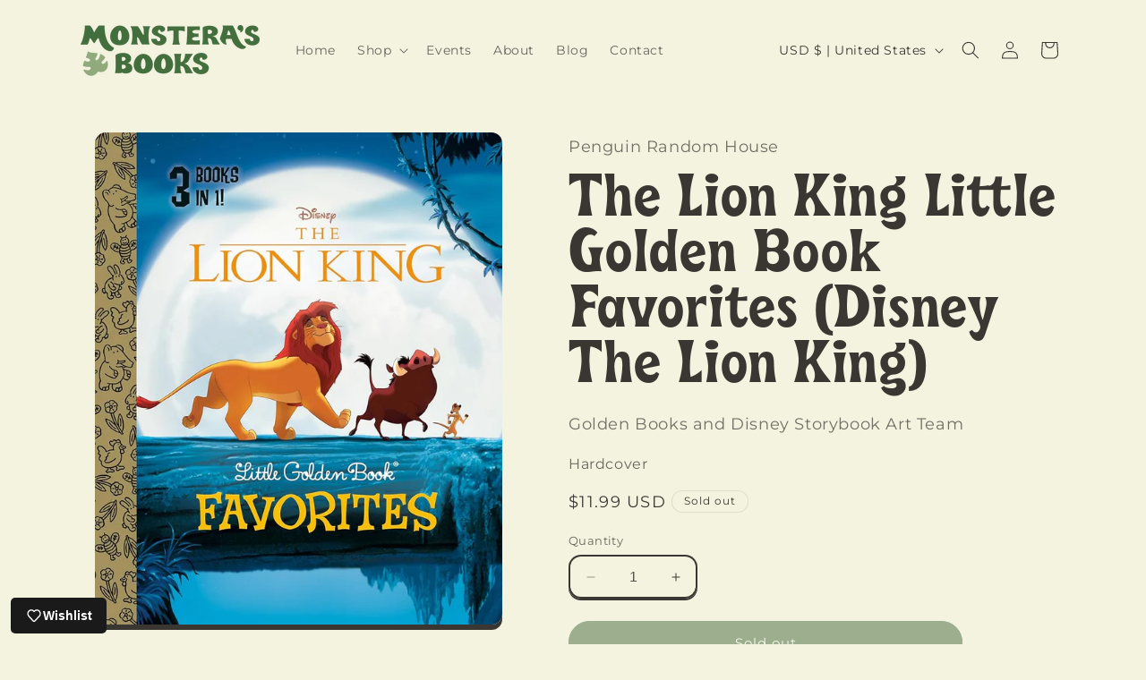

--- FILE ---
content_type: text/css
request_url: https://www.monsterasbooks.com/cdn/shop/t/2/assets/custom-fonts.css?v=75775618421447262101696961252
body_size: -591
content:
@font-face {
    font-family: 'Beale';
    src: url('/cdn/shop/files/Beale-Light.woff?v=1696609848') format('woff');
    src: url('Beale-Light.woff2' | '/cdn/shop/files/Beale-Light.woff2?v=1696609848') format('woff2');
    font-weight: light;
  }

@font-face {
  font-family: 'Beale';
  src: url('/cdn/shop/files/Beale-Regular.woff?v=1696609848') format('woff');
  src: url('Beale-Regular.woff2' | '/cdn/shop/files/Beale-Regular.woff2?v=1696609848') format('woff2');
  font-weight: normal;
}

@font-face {
  font-family: 'Beale';
  src: url('Beale-Black.woff' | '/cdn/shop/files/Beale-Black.woff?v=1696609848') format('woff');
  src: url('Beale-Black.woff2' | '/cdn/shop/files/Beale-Black.woff2?v=1696609848') format('woff2');
  font-weight: bold;
}

--- FILE ---
content_type: text/css
request_url: https://www.monsterasbooks.com/cdn/shop/t/2/assets/custom-styles.css?v=106791360485896160191696960118
body_size: -549
content:
h1,
h2,
h3,
h4,
h5,
.h0,
.h1,
.h2,
.h3,
.h4,
.h5 {
  font-family: 'Beale', 'Neuton Bold', serif;
  font-weight: 400;
}

.card__heading {
    font-family: var(--font-body-family);
  font-weight: bold;
  letter-spacing: 0;
}

